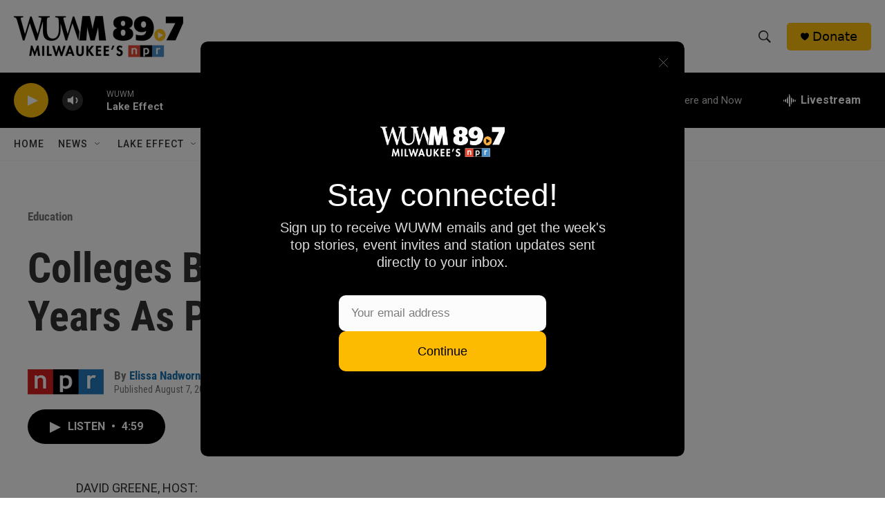

--- FILE ---
content_type: text/html; charset=utf-8
request_url: https://www.google.com/recaptcha/api2/aframe
body_size: 269
content:
<!DOCTYPE HTML><html><head><meta http-equiv="content-type" content="text/html; charset=UTF-8"></head><body><script nonce="TfX5AMqQTFlTEC2VaF5XkA">/** Anti-fraud and anti-abuse applications only. See google.com/recaptcha */ try{var clients={'sodar':'https://pagead2.googlesyndication.com/pagead/sodar?'};window.addEventListener("message",function(a){try{if(a.source===window.parent){var b=JSON.parse(a.data);var c=clients[b['id']];if(c){var d=document.createElement('img');d.src=c+b['params']+'&rc='+(localStorage.getItem("rc::a")?sessionStorage.getItem("rc::b"):"");window.document.body.appendChild(d);sessionStorage.setItem("rc::e",parseInt(sessionStorage.getItem("rc::e")||0)+1);localStorage.setItem("rc::h",'1764874476942');}}}catch(b){}});window.parent.postMessage("_grecaptcha_ready", "*");}catch(b){}</script></body></html>